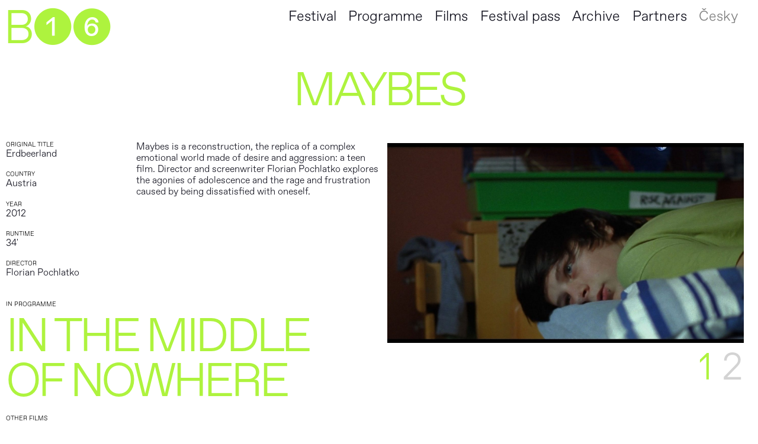

--- FILE ---
content_type: text/html; charset=UTF-8
request_url: https://www.brno16.cz/en/movies/mo%C5%BEn%C3%A1
body_size: 4868
content:

<!DOCTYPE html>
<html lang="en-US">
<head>
    <meta http-equiv="X-UA-Compatible" content="IE=edge" />
    <meta charset="utf-8" />
        <link rel="apple-touch-icon" sizes="180x180" href="/public/assets/favicon/apple-touch-icon.png">
    <link rel="icon" type="image/png" sizes="32x32" href="/public/assets/favicon/favicon-32x32.png">
    <link rel="icon" type="image/png" sizes="16x16" href="/public/assets/favicon/favicon-16x16.png">
    <link rel="manifest" href="/public/assets/favicon/site.webmanifest">
    <link rel="mask-icon" href="/public/assets/favicon/safari-pinned-tab.svg" color="#5bbad5">
    <meta name="msapplication-TileColor" content="#da532c">
    <meta name="theme-color" content="#ffffff">
        <title>International Short Film Festival BRNO16</title>
    <meta name="viewport" content="width=device-width, initial-scale=1.0, maximum-scale=1.0, user-scalable=no, viewport-fit=cover" />
    <meta name="referrer" content="origin-when-cross-origin" />
        <script src="https://ajax.googleapis.com/ajax/libs/jquery/3.3.1/jquery.min.js"></script>
    <script src="https://maps.googleapis.com/maps/api/js?key=AIzaSyAqqnKQFddDrVHSmgiUK7GWI_ahesbiX38"></script>
        </script>
</head>
<body>
<script type="module">!function(){const e=document.createElement("link").relList;if(!(e&&e.supports&&e.supports("modulepreload"))){for(const e of document.querySelectorAll('link[rel="modulepreload"]'))r(e);new MutationObserver((e=>{for(const o of e)if("childList"===o.type)for(const e of o.addedNodes)if("LINK"===e.tagName&&"modulepreload"===e.rel)r(e);else if(e.querySelectorAll)for(const o of e.querySelectorAll("link[rel=modulepreload]"))r(o)})).observe(document,{childList:!0,subtree:!0})}function r(e){if(e.ep)return;e.ep=!0;const r=function(e){const r={};return e.integrity&&(r.integrity=e.integrity),e.referrerpolicy&&(r.referrerPolicy=e.referrerpolicy),"use-credentials"===e.crossorigin?r.credentials="include":"anonymous"===e.crossorigin?r.credentials="omit":r.credentials="same-origin",r}(e);fetch(e.href,r)}}();</script>
<script>!function(){var e=document.createElement("script");if(!("noModule"in e)&&"onbeforeload"in e){var t=!1;document.addEventListener("beforeload",(function(n){if(n.target===e)t=!0;else if(!n.target.hasAttribute("nomodule")||!t)return;n.preventDefault()}),!0),e.type="module",e.src=".",document.head.appendChild(e),e.remove()}}();</script>
<script src="/dist/assets/polyfills-legacy-oCP3G8n0.js" nomodule onload="e=new CustomEvent(&#039;vite-script-loaded&#039;, {detail:{path: &#039;vite/legacy-polyfills-legacy&#039;}});document.dispatchEvent(e);"></script>
<script type="module" src="/dist/assets/app-Cfkfp2Wl.js" crossorigin onload="e=new CustomEvent(&#039;vite-script-loaded&#039;, {detail:{path: &#039;src/js/app.js&#039;}});document.dispatchEvent(e);"></script>
<link href="/dist/assets/app-es7RAgt6.css" rel="stylesheet" media="print" onload="this.media=&#039;all&#039;">
<script src="/dist/assets/app-legacy-Bu730yaC.js" nomodule onload="e=new CustomEvent(&#039;vite-script-loaded&#039;, {detail:{path: &#039;src/js/app-legacy.js&#039;}});document.dispatchEvent(e);"></script>	    

<nav class="">
  <a href="https://www.brno16.cz/en/" class="b16-link">B&#10122;&#10127;</a>
     
        <ul class="main-menu">
        <li><a href="https://www.brno16.cz/en/pages/o-festivalu">Festival</a></li>
                <li><a href="https://vp.eventival.com/brno16/2025/film-schedule" target="_blank">Programme</a></li>
                <li><a href="https://vp.eventival.com/brno16/2025/film-catalogue" target="_blank">Films</a></li>
                <li><a href="https://www.kinoart.cz/cs/program/mezinarodni-filmovy-festival-brno16-akreditace/2025/10/01/1500" target="_blank">Festival pass</a></li>
                        <li><a href="https://www.brno16.cz/en/archive">Archive</a></li>
        <li><a href="https://www.brno16.cz/en/pages/partneri">Partners</a></li>

                                                                                                                                                                        
                  <li class="main-menu-language" ><a href="https://www.brno16.cz/movies/možná">Česky</a></li>
            </li>
    </ul>
  <div class="menu-container">
    <ul class="full-menu">        
        <li><a href="https://www.brno16.cz/en/pages/o-festivalu">Festival</a></li>
                <li><a href="https://vp.eventival.com/brno16/2024/film-schedule" target="_blank">Programme</a></li>
        <li><a href="https://vp.eventival.com/brno16/2024/film-catalogue" target="_blank">Films</a></li>
                <li><a href="https://www.brno16.cz/en/pages/akreditace">Accreditation</a></li>
        <li><a href="https://www.brno16.cz/en/pages/merchandise">Merchandise</a></li>
        <li><a href="https://www.brno16.cz/en/archive">Archive</a></li>
    </ul>
    <ul class="language">
              <li class="">
                                                                                                                <a class="" href="https://www.brno16.cz/movies/možná">CZ</a> /
                  </li>
              <li class=" is-active">
                                                                                                                <a class="" href="https://www.brno16.cz/en/movies/možná">EN</a>
                  </li>
          </ul>
  </div>  
  </nav>
<script src="https://cdn.jsdelivr.net/gh/orestbida/cookieconsent@v2.8.6/dist/cookieconsent.js"></script>
<script>
    window.addEventListener('load', function(){

var cc = initCookieConsent();

// run plugin with your configuration
console.log(document.documentElement.getAttribute('lang'))
cc.run({
    current_lang: document.documentElement.getAttribute('lang'),
    autoclear_cookies: false,                   // default: false
    page_scripts: false,                        // default: false
    remove_cookie_tables: true,

    // mode: 'opt-in'                          // default: 'opt-in'; value: 'opt-in' or 'opt-out'
    // delay: 0,                               // default: 0
    // auto_language: null                     // default: null; could also be 'browser' or 'document'
    // autorun: true,                          // default: true
    // force_consent: false,                   // default: false
    // hide_from_bots: false,                  // default: false
    // remove_cookie_tables: false             // default: false
    // cookie_name: 'cc_cookie',               // default: 'cc_cookie'
    // cookie_expiration: 182,                 // default: 182 (days)
    // cookie_necessary_only_expiration: 182   // default: disabled
    // cookie_domain: location.hostname,       // default: current domain
    // cookie_path: '/',                       // default: root
    // cookie_same_site: 'Lax',                // default: 'Lax'
    // use_rfc_cookie: false,                  // default: false
    // revision: 0,                            // default: 0

    onFirstAction: function(user_preferences, cookie){
        // callback triggered only once
    },

    onAccept: function (cookie) {
        // ...
    },

    onChange: function (cookie, changed_preferences) {
        // ...
    },

    languages: {
        'en-US': {
            consent_modal: {
                title: 'We use cookies!',
                description: 'Hi, this website uses essential cookies to ensure its proper operation and tracking cookies to understand how you interact with it. The latter will be set only after consent.',
                primary_btn: {
                    text: 'Accept all',
                    role: 'accept_all'              // 'accept_selected' or 'accept_all'
                },
                secondary_btn: {
                    text: 'Reject all',
                    role: 'accept_necessary'        // 'settings' or 'accept_necessary'
                }
            },
            settings_modal: {
                title: 'Cookie preferences',
                save_settings_btn: 'Save settings',
                accept_all_btn: 'Accept all',
                reject_all_btn: 'Reject all',
                close_btn_label: 'Close',
                cookie_table_headers: [
                    {col1: 'Name'},
                    {col2: 'Domain'},
                    {col3: 'Expiration'},
                    {col4: 'Description'}
                ],
                blocks: [
                    {
                        title: 'Cookie usage 📢',
                        description: 'I use cookies to ensure the basic functionalities of the website and to enhance your online experience. You can choose for each category to opt-in/out whenever you want. For more details relative to cookies and other sensitive data, please read the full <a href="#" class="cc-link">privacy policy</a>.'
                    }, {
                        title: 'Strictly necessary cookies',
                        description: 'These cookies are essential for the proper functioning of my website. Without these cookies, the website would not work properly',
                        toggle: {
                            value: 'necessary',
                            enabled: true,
                            readonly: true          // cookie categories with readonly=true are all treated as "necessary cookies"
                        }
                    }, {
                        title: 'Performance and Analytics cookies',
                        description: 'These cookies allow the website to remember the choices you have made in the past',
                        toggle: {
                            value: 'analytics',     // your cookie category
                            enabled: false,
                            readonly: false
                        },
                        cookie_table: [             // list of all expected cookies
                            {
                                col1: '^_ga',       // match all cookies starting with "_ga"
                                col2: 'google.com',
                                col3: '2 years',
                                col4: 'description ...',
                                is_regex: true
                            },
                            {
                                col1: '_gid',
                                col2: 'google.com',
                                col3: '1 day',
                                col4: 'description ...',
                            }
                        ]
                    }, {
                        title: 'Advertisement and Targeting cookies',
                        description: 'These cookies collect information about how you use the website, which pages you visited and which links you clicked on. All of the data is anonymized and cannot be used to identify you',
                        toggle: {
                            value: 'targeting',
                            enabled: false,
                            readonly: false
                        }
                    }, {
                        title: 'More information',
                        description: 'For any queries in relation to our policy on cookies and your choices, please <a class="cc-link" href="#yourcontactpage">contact us</a>.',
                    }
                ]
            }
        },
        'cs-CZ': {
            consent_modal: {
                title: 'Používáme cookies. ',
                description: 'Díky nim vám správně fungují naše webové stránky. Pomáhají nám také správně vyhodnocovat úspěšnost a neustále vylepšovat obsah webu.',
            
                
                primary_btn: {
                    text: 'Souhlasím',
                    role: 'accept_all'              // 'accept_selected' or 'accept_all'
                },
                secondary_btn: {
                    text: 'Odmítnout vše',
                    role: 'accept_necessary'        // 'settings' or 'accept_necessary'
                }
            },
            settings_modal: {
                title: 'Cookie preferences',
                save_settings_btn: 'Save settings',
                accept_all_btn: 'Accept all',
                reject_all_btn: 'Reject all',
                close_btn_label: 'Close',
                cookie_table_headers: [
                    {col1: 'Name'},
                    {col2: 'Domain'},
                    {col3: 'Expiration'},
                    {col4: 'Description'}
                ],
                blocks: [
                    {
                        title: 'Cookie usage 📢',
                        description: 'I use cookies to ensure the basic functionalities of the website and to enhance your online experience. You can choose for each category to opt-in/out whenever you want. For more details relative to cookies and other sensitive data, please read the full <a href="#" class="cc-link">privacy policy</a>.'
                    }, {
                        title: 'Strictly necessary cookies',
                        description: 'These cookies are essential for the proper functioning of my website. Without these cookies, the website would not work properly',
                        toggle: {
                            value: 'necessary',
                            enabled: true,
                            readonly: true          // cookie categories with readonly=true are all treated as "necessary cookies"
                        }
                    }, {
                        title: 'Performance and Analytics cookies',
                        description: 'These cookies allow the website to remember the choices you have made in the past',
                        toggle: {
                            value: 'analytics',     // your cookie category
                            enabled: false,
                            readonly: false
                        },
                        cookie_table: [             // list of all expected cookies
                            {
                                col1: '^_ga',       // match all cookies starting with "_ga"
                                col2: 'google.com',
                                col3: '2 years',
                                col4: 'description ...',
                                is_regex: true
                            },
                            {
                                col1: '_gid',
                                col2: 'google.com',
                                col3: '1 day',
                                col4: 'description ...',
                            }
                        ]
                    }, {
                        title: 'Advertisement and Targeting cookies',
                        description: 'These cookies collect information about how you use the website, which pages you visited and which links you clicked on. All of the data is anonymized and cannot be used to identify you',
                        toggle: {
                            value: 'targeting',
                            enabled: false,
                            readonly: false
                        }
                    }, {
                        title: 'More information',
                        description: 'For any queries in relation to our policy on cookies and your choices, please <a class="cc-link" href="#yourcontactpage">contact us</a>.',
                    }
                ]
            }
        }
    }
});

        cc.run({
            

        });
    })
</script><main>
    <h1 class="bigtext movies-entry-title">Maybes</h1>
    <div class="movies-entry-left-col">
        <div class="movies-entry-left-col-credits">
                                                <div class="movies-credits-role">
                    <h2 class="movies-entry-h2">Original title</h2>
                    <a>Erdbeerland</a>
                    </div>
                                                                                        <div class="movies-credits-role">
                        <h2 class="movies-entry-h2">Country</h2>
                                                    <a>Austria</a>
                                            </div>
                                                                <div class="movies-credits-role">
                    <h2 class="movies-entry-h2">Year</h2>
                                            2012
                                        </div>
                                                                                <div class="movies-credits-role">
                    <h2 class="movies-entry-h2">Runtime</h2>
                        34'
                    
                    </div>
                                            <div class="movies-credits-role">
                <h2 class="movies-entry-h2">Director</h2>
                                                                                <a>Florian Pochlatko</a>
                                                    </div>
                                                                                               
                                                                                                                                      
                                                                                         
            </div>
            <div class="movies-entry-left-col-text">
            <p>Maybes is a reconstruction, the replica of a complex emotional world made of desire and aggression: a teen film. Director and screenwriter Florian Pochlatko explores the agonies of adolescence and the rage and frustration caused by being dissatisfied with oneself.</p>
            </div> 
                        <div class="movies-entry-left-col-relations mt-1">
                <h2 class="movies-entry-h2">In programme</h2>
                                                    <a class="bigtext movies-entry-relations-link" href="https://www.brno16.cz/en/events/uprostřed-ničeho" >In The Middle of Nowhere</a>
                    <div>
                                            </div>
                            </div>   
    </div>
    
    <div class="movies-entry-right-col">
                        
            
            <div class="carousel-container ">
                            <div class="carousel-inner-container" style="padding-bottom: 56.204379562044%">
                    <div class="main-carousel">
                                                    <div class="carousel-cell">
                                <img
                                    src="https://www.brno16.cz/movieimages/_medium/in-the-middle-of-nowhere_-Erdbeerland.jpg" 
                                    data-flickity-lazyload-srcset="
                                        https://www.brno16.cz/movieimages/_small/in-the-middle-of-nowhere_-Erdbeerland.jpg 360w, 
                                        https://www.brno16.cz/movieimages/_medium/in-the-middle-of-nowhere_-Erdbeerland.jpg 720w, 
                                        https://www.brno16.cz/movieimages/_high/in-the-middle-of-nowhere_-Erdbeerland.jpg 1200w "
                                >
                            </div>    
                                                    <div class="carousel-cell">
                                <img
                                    src="https://www.brno16.cz/movieimages/_medium/in-the-middle-of-nowhere_-Erdbeerland2.jpg" 
                                    data-flickity-lazyload-srcset="
                                        https://www.brno16.cz/movieimages/_small/in-the-middle-of-nowhere_-Erdbeerland2.jpg 360w, 
                                        https://www.brno16.cz/movieimages/_medium/in-the-middle-of-nowhere_-Erdbeerland2.jpg 720w, 
                                        https://www.brno16.cz/movieimages/_high/in-the-middle-of-nowhere_-Erdbeerland2.jpg 1200w "
                                >
                            </div>    
                                            </div>
                </div>
                <div class="movies-entry-carousel-navigation">
                                    <button class="carousel-navigation-button js-active">1</button>
                                    <button class="carousel-navigation-button ">2</button>
                    
                </div>
            </div>



              
    </div>

        <div class="movies-entry-nav mt-1" >
        <h2 class="movies-entry-h2">Other Films </h2>
                                                            <a href="https://www.brno16.cz/en/movies/matador" class="bigtext prevEntry">Matador</a>
                    
            <a href="https://www.brno16.cz/en/movies/memorable" class="bigtext nextEntry mt-05">Memorable</a>
            </div>
</main>

<footer data-sticky-container>
    <div class="footer-col-1">
    BRNO16<br />
67th edition <br />
7—11 October<br />
2026
  </div >
    <div class="footer-col-3">
    <a href="https://www.facebook.com/Brno16festival">Facebook</a>
    <a href="https://www.instagram.com/Brno16festival/">Instagram</a>
    <a href="https://www.youtube.com/channel/UCTSimMyPzrI3EILlRwXVIOg">Youtube</a>
      </div> 
    <div class="footer-col-5">
      Festival is organised by TIC BRNO, state-funded institution
  </div> 
  <div class="footer-col-6">
      The festival is organized with the financial support of the Ministry of Culture, the statutory city of Brno and South Moravian Region.
  </div>
  </footer>
</body>
</html>



--- FILE ---
content_type: text/css; charset=utf-8
request_url: https://www.brno16.cz/dist/assets/app-es7RAgt6.css
body_size: 10246
content:
/*! normalize.css v4.1.1 | MIT License | github.com/necolas/normalize.css */html{font-family:sans-serif;-ms-text-size-adjust:100%;-webkit-text-size-adjust:100%}body{margin:0}article,aside,details,figcaption,figure,footer,header,main,menu,nav,section,summary{display:block}audio,canvas,progress,video{display:inline-block}audio:not([controls]){display:none;height:0}progress{vertical-align:baseline}template,[hidden]{display:none}a{background-color:transparent;-webkit-text-decoration-skip:objects}a:active,a:hover{outline-width:0}abbr[title]{border-bottom:none;text-decoration:underline;text-decoration:underline dotted}b,strong{font-weight:inherit}b,strong{font-weight:bolder}dfn{font-style:italic}h1{font-size:2em;margin:0;font-weight:400}mark{background-color:#ff0;color:#000}small{font-size:80%}sub,sup{font-size:75%;line-height:0;position:relative;vertical-align:baseline}sub{bottom:-.25em}sup{top:-.5em}img{border-style:none}svg:not(:root){overflow:hidden}code,kbd,pre,samp{font-family:monospace,monospace;font-size:1em}figure{margin:1em 40px}hr{box-sizing:content-box;height:0;overflow:visible}button,input,optgroup,select,textarea{font:inherit;margin:0}optgroup{font-weight:700}button,input{overflow:visible}button,select{text-transform:none}button,html [type=button],[type=reset],[type=submit]{-webkit-appearance:button}button::-moz-focus-inner,[type=button]::-moz-focus-inner,[type=reset]::-moz-focus-inner,[type=submit]::-moz-focus-inner{border-style:none;padding:0}button:-moz-focusring,[type=button]:-moz-focusring,[type=reset]:-moz-focusring,[type=submit]:-moz-focusring{outline:1px dotted ButtonText}fieldset{border:1px solid #c0c0c0;margin:0 2px;padding:.35em .625em .75em}legend{box-sizing:border-box;color:inherit;display:table;max-width:100%;padding:0;white-space:normal}textarea{overflow:auto}[type=checkbox],[type=radio]{box-sizing:border-box;padding:0}[type=number]::-webkit-inner-spin-button,[type=number]::-webkit-outer-spin-button{height:auto}[type=search]{-webkit-appearance:textfield;outline-offset:-2px}[type=search]::-webkit-search-cancel-button,[type=search]::-webkit-search-decoration{-webkit-appearance:none}::-webkit-input-placeholder{color:inherit;opacity:.54}::-webkit-file-upload-button{-webkit-appearance:button;font:inherit}.carousel-inner-container{position:relative;height:0;display:block;width:100%}.main-carousel{position:absolute;top:0;left:0;width:100%;height:100%;display:block;overflow:hidden}.main-carousel img{width:100%;height:100%;object-fit:contain;border:none}.carousel-cell{width:100%;height:100%;padding-left:.3em;padding-right:.3em}:root{--cc-bg: #ff2424;--cc-text: #2d4156;--cc-btn-primary-bg: #2d4156;--cc-btn-primary-text: var(--cc-bg);--cc-btn-primary-hover-bg: #1d2e38;--cc-btn-secondary-bg: #eaeff2;--cc-btn-secondary-text: var(--cc-text);--cc-btn-secondary-hover-bg: #d8e0e6;--cc-toggle-bg-off: #919ea6;--cc-toggle-bg-on: var(--cc-btn-primary-bg);--cc-toggle-bg-readonly: #d5dee2;--cc-toggle-knob-bg: #fff;--cc-toggle-knob-icon-color: #ecf2fa;--cc-block-text: var(--cc-text);--cc-cookie-category-block-bg: #f0f4f7;--cc-cookie-category-block-bg-hover: #e9eff4;--cc-section-border: #f1f3f5;--cc-cookie-table-border: #e9edf2;--cc-overlay-bg: rgba(4, 6, 8, .85);--cc-webkit-scrollbar-bg: #cfd5db;--cc-webkit-scrollbar-bg-hover: #9199a0}.c_darkmode{--cc-bg: #181b1d;--cc-text: #d8e5ea;--cc-btn-primary-bg: #a6c4dd;--cc-btn-primary-text: #000;--cc-btn-primary-hover-bg: #c2dff7;--cc-btn-secondary-bg: #33383c;--cc-btn-secondary-text: var(--cc-text);--cc-btn-secondary-hover-bg: #3e454a;--cc-toggle-bg-off: #667481;--cc-toggle-bg-on: var(--cc-btn-primary-bg);--cc-toggle-bg-readonly: #454c54;--cc-toggle-knob-bg: var(--cc-cookie-category-block-bg);--cc-toggle-knob-icon-color: var(--cc-bg);--cc-block-text: #b3bfc5;--cc-cookie-category-block-bg: #23272a;--cc-cookie-category-block-bg-hover: #2b3035;--cc-section-border: #292d31;--cc-cookie-table-border: #2b3035;--cc-webkit-scrollbar-bg: #667481;--cc-webkit-scrollbar-bg-hover: #9199a0}.cc_div *,.cc_div *:hover,.cc_div :before,.cc_div :after{-webkit-box-sizing:border-box;box-sizing:border-box;float:none;font-style:inherit;font-variant:normal;font-weight:inherit;font-family:inherit;line-height:1.2;font-size:1em;transition:none;animation:none;margin:0;padding:0;text-transform:none;letter-spacing:unset;color:inherit;background:none;border:none;border-radius:unset;box-shadow:none;text-decoration:none;text-align:left;visibility:unset;height:auto;vertical-align:baseline}.cc_div{font-size:16px;color:var(--cc-text)}.cc_div .c-bn,.cc_div .b-tl,#s-ttl,#c-ttl,#s-bl td:before{font-weight:600}#cm,#s-inr,.cc_div .c-bl,.cc_div .b-tl,#s-bl .act .b-acc{border-radius:.35em}#s-bl .act .b-acc{border-top-left-radius:0;border-top-right-radius:0}.cc_div input,.cc_div button,.cc_div a{-webkit-appearance:none;-moz-appearance:none;appearance:none;overflow:hidden}.cc_div a{border-bottom:1px solid}.cc_div a:hover{text-decoration:none;border-color:transparent}.c--anim #cm,.c--anim #s-cnt,.c--anim #s-inr,#cs-ov,#cm-ov{transition:visibility .25s linear,opacity .25s ease,transform .25s ease!important}.c--anim .c-bn{transition:background-color .25s ease!important}.c--anim #cm.bar.slide,.c--anim .bar.slide #s-inr{transition:visibility .4s ease,opacity .4s ease,transform .4s ease!important}.c--anim #cm.bar.slide+#cm-ov,.c--anim .bar.slide+#cs-ov{transition:visibility .4s ease,opacity .4s ease,transform .4s ease!important}#cm.bar.slide,.cc_div .bar.slide #s-inr{transform:translate(100%);opacity:1}#cm.bar.top.slide,.cc_div .bar.left.slide #s-inr{transform:translate(-100%);opacity:1}#cm.slide,.cc_div .slide #s-inr{transform:translateY(1.6em)}#cm.top.slide{transform:translateY(-1.6em)}#cm.bar.slide{transform:translateY(100%)}#cm.bar.top.slide{transform:translateY(-100%)}.show--consent .c--anim #cm,.show--consent .c--anim #cm.bar,.show--settings .c--anim #s-inr,.show--settings .c--anim .bar.slide #s-inr{opacity:1;transform:scale(1);visibility:visible!important}.show--consent .c--anim #cm.box.middle,.show--consent .c--anim #cm.cloud.middle{transform:scale(1) translateY(-50%)}.show--settings .c--anim #s-cnt{visibility:visible!important}.force--consent.show--consent .c--anim #cm-ov,.show--settings .c--anim #cs-ov{visibility:visible!important;opacity:1!important}#cm{padding:1.1em 1.5em 1.4em;position:fixed;z-index:1;background:var(--cc-bg);max-width:24.2em;width:100%;bottom:1.25em;right:1.25em;box-shadow:0 .625em 1.875em #000;box-shadow:0 .625em 1.875em rgba(2,2,3,.28);opacity:0;visibility:hidden;transform:scale(.95);line-height:initial}#cc_div #cm{display:block!important}#c-ttl{margin-bottom:.7em;font-size:1.05em}.cloud #c-ttl{margin-top:-.15em}#c-txt{font-size:.9em;line-height:1.5em}.cc_div #c-bns{display:flex;justify-content:space-between;margin-top:1.4em}.cc_div .c-bn{color:var(--cc-btn-secondary-text);background:var(--cc-btn-secondary-bg);padding:1em 1.7em;display:inline-block;cursor:pointer;font-size:.82em;-moz-user-select:none;-khtml-user-select:none;-webkit-user-select:none;-o-user-select:none;user-select:none;text-align:center;border-radius:4px;flex:1}#c-bns button+button,#s-cnt button+button,#s-c-bn{float:right;margin-left:1em}#s-cnt #s-rall-bn{float:none}#cm .c_link:hover,#cm .c_link:active,#s-cnt button+button:hover,#s-cnt button+button:active,#s-c-bn:active,#s-c-bn:hover{background:var(--cc-btn-secondary-hover-bg)}#s-cnt{position:fixed;top:0;left:0;width:100%;z-index:101;display:table;height:100%;visibility:hidden}#s-bl{outline:none}#s-bl .title{margin-top:1.4em}#s-bl .title:first-child,#s-bl .b-bn{margin-top:0}#s-bl .b-acc .p{margin-top:0;padding:1em}#s-cnt .b-bn .b-tl{display:block;font-family:inherit;font-size:.95em;width:100%;position:relative;padding:1.3em 6.4em 1.3em 2.7em;background:none;transition:background-color .25s ease}#s-cnt .b-bn .b-tl.exp{cursor:pointer}#s-cnt .act .b-bn .b-tl{border-bottom-right-radius:0;border-bottom-left-radius:0}#s-cnt .b-bn .b-tl:active,#s-cnt .b-bn .b-tl:hover{background:var(--cc-cookie-category-block-bg-hover)}#s-bl .b-bn{position:relative}#s-bl .c-bl{padding:1em;margin-bottom:.5em;border:1px solid var(--cc-section-border);transition:background-color .25s ease}#s-bl .c-bl:hover{background:var(--cc-cookie-category-block-bg)}#s-bl .c-bl:last-child{margin-bottom:.5em}#s-bl .c-bl:first-child{transition:none;padding:0;margin-top:0;border:none;margin-bottom:2em}#s-bl .c-bl:not(.b-ex):first-child:hover{background:transparent;background:unset}#s-bl .c-bl.b-ex{padding:0;border:none;background:var(--cc-cookie-category-block-bg);transition:none}#s-bl .c-bl.b-ex+.c-bl{margin-top:2em}#s-bl .c-bl.b-ex+.c-bl.b-ex{margin-top:0}#s-bl .c-bl.b-ex:first-child{margin-bottom:1em}#s-bl .c-bl.b-ex:first-child{margin-bottom:.5em}#s-bl .b-acc{max-height:0;overflow:hidden;padding-top:0;margin-bottom:0;display:none}#s-bl .act .b-acc{max-height:100%;display:block;overflow:hidden}#s-cnt .p{font-size:.9em;line-height:1.5em;margin-top:.85em;color:var(--cc-block-text)}.cc_div .b-tg .c-tgl:disabled{cursor:not-allowed}#c-vln{display:table-cell;vertical-align:middle;position:relative}#cs{padding:0 1.7em;width:100%;position:fixed;left:0;right:0;top:0;bottom:0;height:100%}#s-inr{max-width:45em;margin:0 auto;transform:scale(.96);opacity:0;padding-top:4.75em;padding-bottom:4.75em;position:relative;height:100%;overflow:hidden;visibility:hidden;box-shadow:rgba(3,6,9,.26) 0 13px 27px -5px}#s-inr,#s-hdr,#s-bns{background:var(--cc-bg)}#s-bl{overflow-y:auto;overflow-y:overlay;overflow-x:hidden;height:100%;padding:1.3em 1.8em;display:block;width:100%}#s-bns{position:absolute;bottom:0;left:0;right:0;padding:1em 1.8em;border-top:1px solid var(--cc-section-border);height:4.75em}.cc_div .cc-link{color:var(--cc-btn-primary-bg);border-bottom:1px solid var(--cc-btn-primary-bg);display:inline;padding-bottom:0;text-decoration:none;cursor:pointer;font-weight:600}.cc_div .cc-link:hover,.cc_div .cc-link:active{border-color:transparent}#c-bns button:first-child,#s-bns button:first-child{color:var(--cc-btn-primary-text);background:var(--cc-btn-primary-bg)}#c-bns.swap button:first-child{color:var(--cc-btn-secondary-text);background:var(--cc-btn-secondary-bg)}#c-bns.swap button:last-child{color:var(--cc-btn-primary-text);background:var(--cc-btn-primary-bg)}.cc_div .b-tg .c-tgl:checked~.c-tg{background:var(--cc-toggle-bg-on)}#c-bns button:first-child:active,#c-bns button:first-child:hover,#s-bns button:first-child:active,#s-bns button:first-child:hover,#c-bns.swap button:last-child:active,#c-bns.swap button:last-child:hover{background:var(--cc-btn-primary-hover-bg)}#c-bns.swap button:first-child:active,#c-bns.swap button:first-child:hover{background:var(--cc-btn-secondary-hover-bg)}#s-hdr{position:absolute;top:0;width:100%;display:table;padding:0 1.8em;height:4.75em;vertical-align:middle;z-index:2;border-bottom:1px solid var(--cc-section-border)}#s-ttl{display:table-cell;vertical-align:middle;font-size:1em}#s-c-bn{padding:0;width:1.7em;height:1.7em;font-size:1.45em;margin:0;font-weight:initial;position:relative;overflow:hidden}#s-c-bnc{display:table-cell;vertical-align:middle}.cc_div span.t-lb{position:absolute;top:0;z-index:-1;opacity:0;pointer-events:none;overflow:hidden}#c_policy__text{height:31.25em;overflow-y:auto;margin-top:1.25em}#c-s-in{position:relative;transform:translateY(-50%);top:50%;height:100%;height:calc(100% - 2.5em);max-height:37.5em}@media screen and (min-width: 688px){#s-bl::-webkit-scrollbar{width:.9em;height:100%;background:transparent;border-radius:0 .25em .25em 0}#s-bl::-webkit-scrollbar-thumb{border:.25em solid var(--cc-bg);background:var(--cc-webkit-scrollbar-bg);border-radius:100em}#s-bl::-webkit-scrollbar-thumb:hover{background:var(--cc-webkit-scrollbar-bg-hover)}#s-bl::-webkit-scrollbar-button{width:10px;height:5px}}.cc_div .b-tg{position:absolute;top:0;bottom:0;display:inline-block;margin:auto;right:1.2em;cursor:pointer;-webkit-user-select:none;-moz-user-select:none;-ms-user-select:none;user-select:none;vertical-align:middle}.cc_div .b-tg .c-tgl{position:absolute;cursor:pointer;display:block;top:0;left:0;margin:0;border:0}.cc_div .b-tg .c-tg{position:absolute;background:var(--cc-toggle-bg-off);transition:background-color .25s ease,box-shadow .25s ease;pointer-events:none}.cc_div span.t-lb,.cc_div .b-tg,.cc_div .b-tg .c-tg,.cc_div .b-tg .c-tgl{width:3.4em;height:1.5em;border-radius:4em}.cc_div .b-tg .c-tg.c-ro{cursor:not-allowed}.cc_div .b-tg .c-tgl~.c-tg.c-ro{background:var(--cc-toggle-bg-readonly)}.cc_div .b-tg .c-tgl~.c-tg.c-ro:after{box-shadow:none}.cc_div .b-tg .c-tg:after{content:"";position:relative;display:block;left:.125em;top:.125em;width:1.25em;height:1.25em;border:none;box-sizing:content-box;background:var(--cc-toggle-knob-bg);box-shadow:0 1px 2px rgba(24,32,35,.36);transition:transform .25s ease;border-radius:100%}.cc_div .b-tg .c-tgl:checked~.c-tg:after{transform:translate(1.9em)}#s-bl table,#s-bl th,#s-bl td{border:none}#s-bl tbody tr{transition:background-color .25s ease}#s-bl tbody tr:hover{background:var(--cc-cookie-category-block-bg-hover)}#s-bl table{text-align:left;border-collapse:collapse;width:100%;padding:0;margin:0;overflow:hidden}#s-bl td,#s-bl th{text-align:left;vertical-align:top;font-size:.8em;padding:.8em .625em .8em 1.2em}#s-bl th{font-family:inherit;padding:1.2em}#s-bl thead tr:first-child{border-bottom:1px solid var(--cc-cookie-table-border)}.force--consent #s-cnt,.force--consent #cs{width:100vw}#cm-ov,#cs-ov{position:fixed;left:0;right:0;top:0;bottom:0;visibility:hidden;opacity:0;background:#070707;background:var(--cc-overlay-bg);display:none;transition:none}.show--settings #cs-ov,.c--anim #cs-ov,.force--consent .c--anim #cm-ov,.force--consent.show--consent #cm-ov{display:block}#cs-ov{z-index:2}.force--consent .cc_div{position:fixed;top:0;left:0;bottom:0;width:100%;width:100vw;visibility:hidden;transition:visibility .25s linear}.force--consent.show--consent .c--anim .cc_div,.force--consent.show--settings .c--anim .cc_div{visibility:visible}.force--consent #cm{position:absolute}.force--consent #cm.bar{width:100vw;max-width:100vw}html.force--consent.show--consent{overflow-y:hidden!important}html.force--consent.show--consent,html.force--consent.show--consent body{height:auto!important;overflow-x:hidden!important}.cc_div .b-bn .exp:before,.cc_div .act .b-bn .exp:before{border:solid var(--cc-btn-secondary-text);border-width:0 2px 2px 0;padding:.2em;display:inline-block;content:"";margin-right:15px;position:absolute;transform:translateY(-50%) rotate(45deg);left:1.2em;top:50%}.cc_div .act .b-bn .b-tl:before{transform:translateY(-20%) rotate(225deg)}.cc_div .on-i:before{border:solid var(--cc-toggle-knob-icon-color);border-width:0 2px 2px 0;padding:.1em .1em .45em;display:inline-block;content:"";margin:0 auto;transform:rotate(45deg);top:.37em;left:.75em;position:absolute}#s-c-bn:before,#s-c-bn:after{content:"";position:absolute;left:.82em;top:.58em;height:.6em;width:1.5px;background:var(--cc-btn-secondary-text);transform:rotate(45deg);border-radius:1em;margin:0 auto}#s-c-bn:after{transform:rotate(-45deg)}.cc_div .off-i,.cc_div .on-i{height:100%;width:50%;position:absolute;right:0;display:block;text-align:center;transition:opacity .15s ease}.cc_div .on-i{left:0;opacity:0}.cc_div .off-i:before,.cc_div .off-i:after{right:.8em;top:.42em;content:" ";height:.7em;width:.09375em;display:block;background:var(--cc-toggle-knob-icon-color);margin:0 auto;position:absolute;transform-origin:center}.cc_div .off-i:before{transform:rotate(45deg)}.cc_div .off-i:after{transform:rotate(-45deg)}.cc_div .b-tg .c-tgl:checked~.c-tg .on-i{opacity:1}.cc_div .b-tg .c-tgl:checked~.c-tg .off-i{opacity:0}#cm.box.middle,#cm.cloud.middle{top:50%;transform:translateY(-37%);bottom:auto}#cm.box.middle.zoom,#cm.cloud.middle.zoom{transform:scale(.95) translateY(-50%)}#cm.box.center{left:1em;right:1em;margin:0 auto}#cm.cloud{max-width:50em;margin:0 auto;text-align:center;left:1em;right:1em;overflow:hidden;padding:1.3em 2em;width:unset}.cc_div .cloud #c-inr{display:table;width:100%}.cc_div .cloud #c-inr-i{width:70%;display:table-cell;vertical-align:top;padding-right:2.4em}.cc_div .cloud #c-txt{font-size:.85em}.cc_div .cloud #c-bns{min-width:170px;display:table-cell;vertical-align:middle}#cm.cloud .c-bn{margin:.625em 0 0;width:100%}#cm.cloud .c-bn:first-child{margin:0}#cm.cloud.left{margin-right:1.25em}#cm.cloud.right{margin-left:1.25em}#cm.bar{width:100%;max-width:100%;left:0;right:0;bottom:0;border-radius:0;position:fixed;padding:2em}#cm.bar #c-inr{max-width:32em;margin:0 auto}#cm.bar #c-bns{max-width:33.75em}#cm.bar #cs{padding:0}.cc_div .bar #c-s-in{top:0;transform:none;height:100%;max-height:100%}.cc_div .bar #s-hdr,.cc_div .bar #s-bl,.cc_div .bar #s-bns{padding-left:1.6em;padding-right:1.6em}.cc_div .bar #cs{padding:0}.cc_div .bar #s-inr{margin:0 0 0 auto;border-radius:0;max-width:32em}.cc_div .bar.left #s-inr{margin-left:0;margin-right:auto}.cc_div .bar #s-bl table,.cc_div .bar #s-bl thead,.cc_div .bar #s-bl tbody,.cc_div .bar #s-bl th,.cc_div .bar #s-bl td,.cc_div .bar #s-bl tr,.cc_div .bar #s-cnt{display:block}.cc_div .bar #s-bl thead tr{position:absolute;top:-9999px;left:-9999px}.cc_div .bar #s-bl tr{border-top:1px solid var(--cc-cookie-table-border)}.cc_div .bar #s-bl td{border:none;position:relative;padding-left:35%}.cc_div .bar #s-bl td:before{position:absolute;left:1em;padding-right:.625em;white-space:nowrap;content:attr(data-column);color:var(--cc-text);overflow:hidden;text-overflow:ellipsis}#cm.top{bottom:auto;top:1.25em}#cm.left{right:auto;left:1.25em}#cm.right{left:auto;right:1.25em}#cm.bar.left,#cm.bar.right{left:0;right:0}#cm.bar.top{top:0}@media screen and (max-width: 688px){#cm,#cm.cloud,#cm.left,#cm.right{width:auto;max-width:100%;margin:0;padding:1.4em!important;right:1em;left:1em;bottom:1em;display:block}.force--consent #cm,.force--consent #cm.cloud{width:auto;max-width:100vw}#cm.top{top:1em;bottom:auto}#cm.bottom{bottom:1em;top:auto}#cm.bar.bottom{bottom:0}#cm.cloud .c-bn{font-size:.85em}#s-bns,.cc_div .bar #s-bns{padding:1em 1.3em}.cc_div .bar #s-inr{max-width:100%;width:100%}.cc_div .cloud #c-inr-i{padding-right:0}#cs{border-radius:0;padding:0}#c-s-in{max-height:100%;height:100%;top:0;transform:none}.cc_div .b-tg{transform:scale(1.1);right:1.1em}#s-inr{margin:0;padding-bottom:7.9em;border-radius:0}#s-bns{height:7.9em}#s-bl,.cc_div .bar #s-bl{padding:1.3em}#s-hdr,.cc_div .bar #s-hdr{padding:0 1.3em}#s-bl table{width:100%}#s-inr.bns-t{padding-bottom:10.5em}.bns-t #s-bns{height:10.5em}.cc_div .bns-t .c-bn{font-size:.83em;padding:.9em 1.6em}#s-cnt .b-bn .b-tl{padding-top:1.2em;padding-bottom:1.2em}#s-bl table,#s-bl thead,#s-bl tbody,#s-bl th,#s-bl td,#s-bl tr,#s-cnt{display:block}#s-bl thead tr{position:absolute;top:-9999px;left:-9999px}#s-bl tr{border-top:1px solid var(--cc-cookie-table-border)}#s-bl td{border:none;position:relative;padding-left:35%}#s-bl td:before{position:absolute;left:1em;padding-right:.625em;white-space:nowrap;content:attr(data-column);color:var(--cc-text);overflow:hidden;text-overflow:ellipsis}#cm .c-bn,.cc_div .c-bn{width:100%;margin-right:0}#s-cnt #s-rall-bn{margin-left:0}.cc_div #c-bns{flex-direction:column}#c-bns button+button,#s-cnt button+button{margin-top:.625em;margin-left:0;float:unset}#cm.cloud,#cm.box{left:1em;right:1em;width:auto}#cm.cloud.right,#cm.cloud.left{margin:0}.cc_div .cloud #c-bns,.cc_div .cloud #c-inr,.cc_div .cloud #c-inr-i{display:block;width:auto;min-width:unset}.cc_div .cloud #c-txt{font-size:.9em}.cc_div .cloud #c-bns{margin-top:1.625em}}.cc_div.ie #c-vln{height:100%;padding-top:5.62em}.cc_div.ie .bar #c-vln{padding-top:0}.cc_div.ie #cs{max-height:37.5em;position:relative;top:0;margin-top:-5.625em}.cc_div.ie .bar #cs{margin-top:0;max-height:100%}.cc_div.ie #cm{border:1px solid #dee6e9}.cc_div.ie #c-s-in{top:0}.cc_div.ie .b-tg{padding-left:1em;margin-bottom:.7em}.cc_div.ie .b-tg .c-tgl:checked~.c-tg:after{left:1.95em}.cc_div.ie #s-bl table{overflow:auto}.cc_div.ie .b-tg .c-tg{display:none}.cc_div.ie .b-tg .c-tgl{position:relative;display:inline-block;vertical-align:middle;margin-bottom:.2em;height:auto}.cc_div.ie #s-cnt .b-bn .b-tl{padding:1.3em 6.4em 1.3em 1.4em}.cc_div.ie .bar #s-bl td:before{display:none}.cc_div.ie .bar #s-bl td{padding:.8em .625em .8em 1.2em}.cc_div.ie .bar #s-bl thead tr{position:relative}.cc_div.ie .b-tg .t-lb{filter:alpha(opacity=0)}.cc_div.ie #cm-ov,.cc_div.ie #cs-ov{filter:alpha(opacity=80)}@font-face{font-family:FF;src:url(/dist/assets/favorit-light-CcZqlzrG.woff) format("woff");font-weight:400;font-style:normal}@font-face{font-family:FF-N;src:url(/dist/assets/favorit-regular-CXzfVDsC.woff) format("woff");font-weight:400;font-style:normal}@font-face{font-family:NR;src:url(/dist/assets/nero-light-webfont-DI3VE6tr.woff) format("woff");font-weight:400;font-style:normal}@font-face{font-family:FF;src:url(/dist/assets/favorit-light-italic-BfYqiuiT.woff) format("woff");font-weight:400;font-style:italic}body{font-family:FF,Helvetica,Arial,sans-serif;text-rendering:optimizeLegibility;-webkit-font-smoothing:antialiased;color:#151521}html,body{padding:0;margin:0;width:100%;font-size:16px;line-height:1.2}@media only screen and (max-width: 700px){html,body{font-size:3vw}}@media only screen and (max-width: 500px){html,body{font-size:16px}}@media only screen and (min-width: 1400px){html,body{font-size:20px}}.covercontainer{background:#aef33e;flex:0 0 50%}.cover{display:block;color:#fff;overflow:hidden}.cover-main{display:block;padding-left:2em;margin-bottom:.6em}.cover-sc{color:#0fe}.subtitle{font-family:FF-N;font-size:9vw;text-transform:uppercase;letter-spacing:-.05em;line-height:.8em;text-align:left}.subtitle-b16{font-size:5em;text-transform:uppercase;letter-spacing:-.05em;line-height:.8em;font-family:NR}.subtitle-edition{font-size:1em;margin:.6em}video{width:100%}.hero{width:50vw;background:red;padding:.6em;color:#fff}nav{min-height:7.2em}.navcontainer{display:flex;flex-wrap:wrap;align-items:flex-start;align-content:flex-start;position:fixed;transform:translateY(120vh);padding:3.6em 9em 4.8em .6em;margin:0;background:#5b358c;width:100vw;min-height:100vh;transition:.5s transform;z-index:900}.navcontainer li{font-size:1.5em;margin-left:.8em;text-transform:uppercase}.navcontainer a{text-decoration:none}.full-menu{text-align:center;padding-top:3.6em}.full-menu li{font-size:5em;color:#5b358c}@media only screen and (max-width: 700px){.full-menu li{font-size:3em}}.menu-social li{background:none;text-transform:none}.js-nav-toggle{transform:translate(0)}@media only screen and (max-width: 700px){.menu{background:#5b358c;width:100%;height:100vh;position:fixed;top:0;left:0;z-index:100;display:none}}.menu-toggle{border:none;position:fixed;top:0;right:0;font-size:2em;padding:.3em;z-index:1000;margin:.3em;border-radius:.1em;outline:none;background:#5b358c;color:#fff}@media only screen and (max-width: 700px){.menu-toggle{display:block;font-size:1.5em}}.main-menu{border:none;position:fixed;top:0;right:.4em;font-size:1.5em;padding:.3em .72em .3em .3em;z-index:900;margin:.3em;border-radius:.1em;max-width:calc(100% - 8em);background:#fff}.main-menu li{display:inline-block;margin-left:.6em}@media only screen and (max-width: 700px){.main-menu li{color:#000;font-size:2.5em;margin:0 0 0 .6em}}@media only screen and (max-width: 700px){.main-menu{position:relative;margin:4.8em 0 1.2em;background:none;letter-spacing:-.05em;font-size:1em}}@media only screen{.main-menu-hide{display:none}}.menu-text-close{padding:.3em;top:0;left:0;position:absolute;background:#5b358c;border-radius:.1em;background:#fff;color:#5b358c;display:none}.js-menu-close .menu-text-close,.js-menu-text-close-visible{display:block}.b16-link{font-size:5em;position:fixed;top:0;left:0%;color:#aef33e;z-index:1000;margin-left:.08em;text-transform:uppercase;border-radius:.01em;letter-spacing:-.05em}@media only screen and (max-width: 700px){.b16-link{font-size:3em}}.language{margin:.3em;padding:.3em;top:0;right:0;color:#aef33e;font-size:1.5em;z-index:800;text-transform:uppercase}.language li{display:inline-block}@media only screen and (max-width: 700px){.language li{display:block}}@media only screen and (max-width: 700px){.language{position:relative;padding:0;margin-top:1.2em}}.language .is-active a{color:#fff;-webkit-text-stroke-width:1px;-webkit-text-stroke-color:#aef33e}.menu-container{position:fixed;top:0;left:0;width:100%;height:100%;background:#5b358c;z-index:999;transform:translate(-110vw);overflow:scroll}.js-nav-visible{transform:translate(0)}.js-nav-nomoving{margin:0;height:100vh;overflow:hidden}.main-menu-language{color:gray}@media only screen and (max-width: 700px){.main-menu-language{color:gray!important}}footer{display:flex;flex-wrap:wrap;padding:1.2em 1.2em .6em;margin-top:6em;background:#5b358c;color:#fff}footer a{display:block}@media only screen and (max-width: 700px){footer{padding-left:0;padding-right:0}}.footer-col-1{flex:0 0 20%}@media only screen and (max-width: 700px){.footer-col-1{flex:0 0 50%;order:1}}.footer-col-2{flex:0 0 50%;font-size:1.5em}.footer-col-2 a{display:inline-block;margin-right:.4em}@media only screen and (max-width: 700px){.footer-col-2{flex:0 0 100%;order:3}.footer-col-2 a{display:block}}.footer-col-3,.footer-col-4{flex:0 0 33%}@media only screen and (max-width: 700px){.footer-col-3{order:2;flex:0 0 50%}}@media only screen and (max-width: 700px){.footer-col-4{margin-top:1.2em;font-size:1.5em;order:2;flex:0 0 50%}}.footer-col-5,.footer-col-6{font-size:.65em;margin-top:4.8em;flex:0 0 50%;color:#d3d3d3}@media only screen and (max-width: 700px){.footer-col-5,.footer-col-6{flex:0 0 100%;margin-top:1.2em}}@media only screen and (max-width: 700px){.footer-col-5{order:5}}.footer-col-6{flex:0 0 50%}@media only screen and (max-width: 700px){.footer-col-6{order:6;flex:0 0 100%}}.movies-block{width:100vw}.movie-block{display:inline-block;width:32%;vertical-align:top;margin-bottom:.6em;margin-top:1.2em}.movie-block a{display:block;vertical-align:top;text-decoration:none;color:#000;border-bottom:none}.movie-block div{display:inline-block;padding-left:.6em;max-width:65%}@media only screen and (max-width: 700px){.movie-block{width:100%}.movie-block img{width:50%}.movie-block div{max-width:47%}}.movie-block-film-type{font-size:.65em;color:#d3d3d3;text-transform:uppercase}.movies-block-all-list li{width:100%}.movies-block-all-list a{width:100%;border-bottom:1px solid black;padding:1.2em;display:block;text-decoration:none}.movies-block-all-list a:hover{background:#aef33e}.movies-block-all-list span{display:inline-block;width:23%}.movies-block-all-list-letter{color:#aef33e;font-size:4em;text-align:center;text-transform:capitalize;margin:0}.movie-index-nav li{color:#aef33e;font-size:2.5em;display:inline-block;padding-right:.3em}.movie-index-nav .movie-index-nav-active{font-size:4em}@media only screen and (max-width: 700px){.movie-index-nav .movie-index-nav-active{font-size:3.5em}}@media only screen and (max-width: 700px){.movie-index-nav{margin-top:1.2em;margin-bottom:1.2em}}.movies-entry-title{flex:0 0 100%;margin-bottom:.6em}.movies-block-section-title{margin-bottom:.6em;margin-top:1.2em;font-size:2em;text-transform:uppercase}.movies-index-title{flex:0 0 100%;margin-bottom:0}.movies-entry-left-col{flex:0 0 50%;display:flex;flex-wrap:wrap}@media only screen and (max-width: 700px){.movies-entry-left-col{flex:0 0 100%;order:2}}.movies-entry-right-col{flex:0 0 50%;padding-right:.6em;padding-left:.6em}@media only screen and (max-width: 700px){.movies-entry-right-col{flex:0 0 100%;order:1;padding-right:0;padding-left:0}}.movies-entry-left-col-credits{flex:0 0 35%;padding-right:.3em}.movies-entry-left-col-credits p{margin:0}@media only screen and (max-width: 700px){.movies-entry-left-col-credits{flex:0 0 100%;order:2}}.movies-entry-relations-link{text-align:left!important;display:block;margin-top:.12em}.movies-entry-carousel-navigation{text-align:right}.movies-entry-carousel-navigation .js-active{color:#aef33e}.carousel-navigation-button{font-size:4em;color:#d3d3d3;border:none;outline:none;cursor:pointer;-webkit-tap-highlight-color:rgba(0,0,0,0);background:none}@media only screen and (max-width: 700px){.carousel-navigation-button{font-size:2em}}.movies-entry-left-col-text{flex:0 0 65%}@media only screen and (max-width: 700px){.movies-entry-left-col-text{flex:0 0 100%;order:1;margin-top:1.2em;margin-bottom:1.2em}}.movies-entry-left-col-relations{flex:0 0 100%;overflow:hidden;max-width:45vw}@media only screen and (max-width: 700px){.movies-entry-left-col-relations{max-width:100vw;order:3}}.movies-credits-role{margin-bottom:1.2em}@media only screen and (max-width: 700px){.movies-credits-role{margin-bottom:.6em}}.movies-entry-h2{color:#000;text-transform:uppercase;font-size:.65em}.movies-entry-event{margin-right:.6em;display:inline-block;padding-bottom:1.2em;margin-bottom:.4em}.movies-entry-event p{margin:0}@media only screen and (max-width: 700px){.movies-entry-event,.movies-entry-event br{display:none}}.movies-entry-nav{flex:0 0 100%;text-align:left;color:#d3d3d3}.movies-entry-nav a{display:block;text-align:left;color:#d3d3d3}.movies-entry-nav .nextEntry,.movies-entry-nav .prevEntry{margin-top:.12em;margin-bottom:.6em}.movies-entry-nav .nextEntry{margin-bottom:1em}@media only screen and (max-width: 700px){.movies-entry-nav{flex:0 0 100%;order:3}}.movie-entry-credits-dir-image{position:relative;width:60%;box-sizing:border-box;padding:1.2em;margin-top:.6em}.movie-entry-credits-dir-image img{object-fit:cover;position:absolute;top:0;left:0;width:100%;height:100%;display:block;clip-path:circle(40% at 50% 50%)}.movie-entry-credits-dir-image:after{content:"";display:block;height:0;width:100%;padding-bottom:123%}.movie-block-image-container{position:relative;background:#aef33e;width:33%;display:inline;vertical-align:top}.movie-block-image-container img{position:absolute;top:0;left:0;width:100%;height:100%;display:block}@media only screen and (max-width: 700px){.movie-block-image-container{width:50%}}.movie-block-image{content:"";display:block;height:0;width:100%}.movie-block-film-type-cm{display:inline-block;width:1.0909090909em;height:1.0909090909em;background:#5b358c;border-radius:100em}.movies-entry-gallery{position:relative}.event-nav{margin-left:.3em;margin-right:.3em}@media only screen and (max-width: 700px){.event-nav{margin-top:1.2em;margin-left:0;margin-right:0}}.event-nav li{background:#fff;display:inline-block;margin-bottom:0;text-transform:capitalize;font-size:2.5em;color:#aef33e;letter-spacing:-.07em;text-align:center;line-height:.95;padding-right:.6em}@media only screen and (max-width: 700px){.event-nav li{font-size:1.5em}}.event-nav .js-active{font-size:4em;padding-right:.2em}@media only screen and (max-width: 700px){.event-nav .js-active{font-size:3em}}.events-day{width:100%;position:relative;padding:.6em}@media only screen and (max-width: 700px){.events-day{padding-left:0;padding-right:0}}.events-event{display:inline-block;padding:1.2em;margin-bottom:.2em}.events-event p{margin:0}@media only screen and (max-width: 700px){.events-event{display:block}}.events-entry-event{display:block;padding-bottom:1.2em;margin-bottom:.4em}.events-entry-event p{margin:0}.events-entry-col-left{flex:0 0 16.6%}@media only screen and (max-width: 700px){.events-entry-col-left{flex:0 0 100%;order:3;margin-top:1.2em}}.events-entry-col-middle{flex:0 0 33.4%;padding-right:1.2em;padding-left:1.2em}.events-entry-col-middle a{color:#5b358c;text-decoration:underline}@media only screen and (max-width: 700px){.events-entry-col-middle{flex:0 0 100%;order:1;padding-right:0;padding-left:0}}.events-entry-col-right{border-left:5px solid #aef33e;flex:1 1 50%;padding-left:1.2em}@media only screen and (max-width: 700px){.events-entry-col-right{flex:0 0 100%;order:2}}.events-day-container{position:relative;width:100%;height:auto}.events-block-name{font-size:1.5em}.events-entry-h2{text-transform:uppercase;font-size:.65em}.events-entry-block-name{font-size:4em;letter-spacing:-.07em;text-transform:capitalize;text-align:left;line-height:.95;margin-bottom:1.596em}@media only screen and (max-width: 700px){.events-entry-block-name{font-size:3em}}.events-entry-block-detail{color:#000}.event-movie-link{display:inline-block;margin-bottom:1.2em;width:100%;max-width:35vw}.event-movie-link p{margin:0;padding:0}@media only screen and (max-width: 700px){.event-movie-link{width:100%;max-width:100%;display:block}}.event-movie-thumbnail{width:100%;display:inline-block}.entry-header-back{top:.6em;background:none;font-size:1.5em;border:none;background:#aef33e;padding:.3em;color:#fff;border-radius:.1em}.entry-header{width:100%;margin-bottom:2.4em}.entry-header h1{margin:0;font-weight:400}.events-rest{margin-top:1.2em;font-size:4em;color:#aef33e;text-transform:uppercase}@media only screen and (max-width: 700px){.events-rest{font-size:3em}}.events-all{opacity:.7}.events-entry-online{margin-top:2.4em}.news{width:100%;display:inline-block;border-bottom:1px solid #aef33e;background:lighblue;vertical-align:bottom;padding-bottom:.9230769231em}.news h3{width:60%;font-size:1.5em;float:left}.news-thumbnail{width:33%;display:inline-block;margin-left:.6em}.news:last-of-type{border:none;margin-bottom:.6em}.news-link:hover{display:block;animation:shake .82s cubic-bezier(.36,.07,.19,.97) both;border-bottom:none}@keyframes shake{10%,90%{transform:translate3d(-1px,0,0)}20%,80%{transform:translate3d(2px,0,0)}30%,50%,70%{transform:translate3d(-4px,0,0)}40%,60%{transform:translate3d(4px,0,0)}}.news-index-article{width:calc(50% - 1.2em);margin:.6em}@media only screen and (max-width: 700px){.news-index-article{width:100%;margin-left:0;margin-right:0}}.news-entery-image{padding-right:.6em}.news-entery-video{position:relative;overflow:hidden;width:100%;height:auto;padding-bottom:56.25%;margin-bottom:1.2em;background:#d3d3d3}.news-entery-video iframe,.news-entery-video object,.news-entery-video embed{position:absolute;top:0;left:0;width:100%!important;height:100%!important;border:0}.news-entry-other{padding-left:.6em;padding-right:.6em}@media only screen and (max-width: 700px){.news-entry-other{padding-left:0;padding-right:0}}.news-entry-other-links{width:100%}.news-entry-other-links li{margin-top:.12em;margin-bottom:.6em;width:100%}.news-entry-h2{text-transform:uppercase;font-size:.65em}.page-left-col{flex:0 0 33%}@media only screen and (max-width: 700px){.page-left-col{flex:0 0 100%}}.page-middle-col{flex:0 0 33%;padding-right:.6em}.page-middle-col a{text-decoration:underline;color:#5b358c}@media only screen and (max-width: 700px){.page-middle-col{flex:0 0 100%}}.page-content{padding-right:.6em;flex:0 0 66%;display:flex;flex-wrap:wrap}@media only screen and (max-width: 700px){.page-content{flex:0 0 100%;width:100%;padding-right:0}}.page-content-half{flex:0 0 50%;padding-right:.6em}.page-content-half a{text-decoration:mone;color:#5b358c}@media only screen and (max-width: 700px){.page-content-half{flex:0 0 100%;padding-right:0;margin-top:1.2em}}.page-secmenu-link{display:block;color:#5b358c;font-size:2.5em;line-height:1;margin-bottom:.3em}@media only screen and (max-width: 700px){.page-secmenu-link{font-size:1.5em}}.page-text-title{text-transform:uppercase;vertical-align:middle;margin-bottom:1.2em}.page-text-title-bullet{display:inline-block;background:#aef33e;width:2.4em;height:2.4em;border-radius:200em;vertical-align:middle;margin-right:.6em}.page-full-col{flex:0 0 66%;vertical-align:top}.page-logo{padding:.6em;width:32%;max-width:150px;vertical-align:top;display:inline-block}#map{height:400px;width:100%;margin-bottom:1.2em}.pages-person{width:100%}.pages-person-image{width:30%;height:30%;border-radius:50%}.pages-person-title{display:inline-block;width:60%;text-transform:uppercase;margin-left:.6em}.pages-person-description{margin-top:1.2em;margin-bottom:2.4em}.pages-person-function{text-transform:uppercase;font-size:.65em}.pages-document{display:block;vertical-align:top;margin-bottom:1.2em}.pages-document a{display:block;text-decoration:none;border-bottom:none}.pages-document svg{display:inline-block;width:25%;height:auto}.pages-document-title{display:inline-block;width:66%;vertical-align:top}.persons-overview{flex:0 0 100%}.director-block{display:inline-block;width:24%;vertical-align:top;margin-bottom:.6em}.director-block a{display:block;vertical-align:top;text-align:center;overflow:hidden}.persons-overview-image{position:relative;width:100%;box-sizing:border-box}.persons-overview-image img{top:0;left:0;position:absolute;width:100%;display:inline;vertical-align:top;clip-path:circle(40% at 50% 50%)}.persons-overview-image:after{content:"";display:block;height:0;width:100%;padding-bottom:123%}.persons-entry-image{position:relative;width:50%;box-sizing:border-box}.persons-entry-image img{top:0;left:0;position:absolute;width:100%;display:inline;vertical-align:top;clip-path:circle(40% at 50% 50%)}.persons-entry-image:after{content:"";display:block;height:0;width:100%;padding-bottom:123%}.persons-noimage{top:0;left:0;position:absolute;width:100%;height:100%;background:#d3d3d3;opacity:.5;display:inline;vertical-align:top;clip-path:circle(40% at 50% 50%)}.persons-movielink{display:inline-block;margin-top:.12em;text-align:left;color:#aef33e;font-size:5em;text-transform:uppercase;line-height:.95;word-wrap:break-word}.archive-subtitle{color:#aef33e;font-size:2.5em}.archive-first-col,.archive-sec-col,.archive-third-col{flex:0 0 33%;padding-right:.6em}@media only screen and (max-width: 700px){.archive-first-col,.archive-sec-col,.archive-third-col{flex:0 0 100%;margin-top:1.2em}}.archive-sec-col-big{flex:0 0 66%;padding-right:.6em}@media only screen and (max-width: 700px){.archive-sec-col-big{flex:0 0 100%}}.archiv-film-block{margin-bottom:1.2em}.archive-img-container{padding:0 1.2em 1.2em;margin-bottom:1.2em}.archive-movie-list{width:100%}.archive-movie-block{display:inline-block;width:49%;vertical-align:top;margin-bottom:.6em;margin-top:1.2em}.archive-movie-block a{display:block;vertical-align:top;text-decoration:none;color:#000;border-bottom:none}.archive-movie-block div{display:inline-block;padding-left:.6em;max-width:65%}@media only screen and (max-width: 700px){.archive-movie-block,.archive-movie-block img{width:100%}.archive-movie-block div{max-width:47%}}.archive-movie-block-100{width:100%}/*! Flickity v2.1.2
https://flickity.metafizzy.co
---------------------------------------------- */.flickity-enabled:focus{outline:none}.flickity-viewport{overflow:hidden;position:relative;height:100%}.flickity-slider{position:absolute;width:100%;height:100%}.flickity-enabled.is-draggable{-webkit-tap-highlight-color:transparent;tap-highlight-color:transparent;-webkit-user-select:none;-moz-user-select:none;-ms-user-select:none;user-select:none}.flickity-enabled.is-draggable .flickity-viewport{cursor:move;cursor:-webkit-grab;cursor:grab}.flickity-enabled.is-draggable .flickity-viewport.is-pointer-down{cursor:-webkit-grabbing;cursor:grabbing}.flickity-button{position:absolute;background:rgba(255,255,255,.75);border:none;color:#333}.flickity-button:hover{background:#fff;cursor:pointer}.flickity-button:focus{outline:none;box-shadow:0 0 0 5px #19f}.flickity-button:active{opacity:.6}.flickity-button:disabled{opacity:.3;cursor:auto;pointer-events:none}.flickity-button-icon{fill:#333}.flickity-prev-next-button{top:50%;width:44px;height:44px;border-radius:50%;transform:translateY(-50%)}.flickity-prev-next-button.previous{left:10px}.flickity-prev-next-button.next{right:10px}.flickity-rtl .flickity-prev-next-button.previous{left:auto;right:10px}.flickity-rtl .flickity-prev-next-button.next{right:auto;left:10px}.flickity-prev-next-button .flickity-button-icon{position:absolute;left:20%;top:20%;width:60%;height:60%}.flickity-page-dots{position:absolute;width:100%;bottom:-25px;padding:0;margin:0;list-style:none;text-align:center;line-height:1}.flickity-rtl .flickity-page-dots{direction:rtl}.flickity-page-dots .dot{display:inline-block;width:10px;height:10px;margin:0 8px;background:#333;border-radius:50%;opacity:.25;cursor:pointer}.flickity-page-dots .dot.is-selected{opacity:1}.frontpage-action-link{font-size:1.5em;display:inline-block;width:100%;background:#fff;color:#000;border:1px solid black;padding:.4em;letter-spacing:-.03em;text-align:center;line-height:.95;margin-bottom:1.2em;border-radius:.1em}.cover-background img{background:#000!important}.bigtext{font-size:5em;color:#aef33e;letter-spacing:-.07em;text-transform:uppercase;text-align:center;line-height:.95;word-wrap:break-word;overflow-wrap:break-word}@media only screen and (max-width: 700px){.bigtext{font-size:3em;overflow-wrap:break-word;max-width:95vw}}.p-05{padding:.6em}.p-1{padding:1.2em}.pt-1{padding-top:1.2em}.pt-2{padding-top:2.4em}.pt-05{padding-top:.6em}.pr-05{padding-right:.6em}.pl-1{padding-left:1.2em}@media only screen and (max-width: 700px){.pl-1{padding-left:0}}.pr-1{padding-right:1.2em}@media only screen and (max-width: 700px){.pr-1{padding-right:0}}.pb-0{padding-bottom:0}.mt-1{margin-top:1.2em}.mb-1{margin-bottom:1.2em}.mb-2{margin-bottom:2.4em}.mt-2{margin-top:2.4em}.mt-3{margin-top:3.6em}.mt-4{margin-top:4.8em}.mt-05{margin-top:.6em}.mb-0{margin-bottom:0}.al{text-align:left}ul{list-style-type:none}.w-100{width:100%}.st{color:#5b358c}.op-4{opacity:.4}.op-3{opacity:.6}.op-2{opacity:.8}.db{display:block}.online-container{flex:0 0 100%;margin-bottom:2.4em;padding:.6em;display:grid;grid-template-columns:1fr 1fr 1fr;column-gap:2.4em;background:#000;border-radius:.3em;background:linear-gradient(90deg,black 24%,var(--color4) 53%,var(--color4) 63%,var(--color4) 70%,black 100%);animation:highlight 36s linear infinite;background-size:200% 100%}.online-container h2{font-size:5em;letter-spacing:-.07em;line-height:.95;word-wrap:break-word;overflow-wrap:break-word;color:#0f0;text-transform:uppercase;background:linear-gradient(90deg,var(--color) 24%,var(--color2) 43%,var(--color2) 63%,var(--color2) 80%,var(--color) 100%);animation:highlight 9s linear infinite;background-size:200% 100%;-webkit-text-fill-color:transparent;-webkit-background-clip:text}@keyframes highlight{0%{background-position:-20%}to{background-position:180%}}:root{--color2: #00ff00;--color4: #029602;--color: #ffffff}.online-column{grid-column:1/span 2}.online-column-1{grid-column:3/span 1}.online-element{display:inline-block}.online-subtitle{margin-top:1.2em;margin-bottom:.6em;color:#fff}.online-event-movie-thumbnail{width:3em;height:3em;display:inline-block;border-radius:5em;overflow:hidden;vertical-align:middle;box-shadow:inset 0 0 .8em #00d300}.online-event-movie-thumbnail img{box-shadow:inset 0 0 .8em rgba(0,114,0,.984);display:none}.online-event-movie-thumbnail .ratio-box{opacity:0;transition:all .5s}.online-event-movie-thumbnail:hover .ratio-box{opacity:1;transition:all .5s}.events-block-name-online{display:inline-block;margin-right:.5em!important;vertical-align:middle}.online-events-event{vertical-align:middle;padding-left:1.2em;padding-right:1.2em;box-shadow:inset 0 0 .8em #f2ef7c;min-height:5.4em}.online-subtitle-edition{color:#fff;grid-column:1/span 1}.online-date-edition{font-size:5em;line-height:1;grid-column:2/span 2;color:#fff}.online-white{color:#fff}.shop{width:100%;display:grid;grid-template-columns:1fr 1fr 1fr;gap:1rem;padding:1.42rem}.shop-item{padding:.7rem}.shop-item h3{font-size:1.2rem;margin-top:.4rem;text-align:center}*{box-sizing:border-box}p{margin-top:0}button{font-size:inherit;font-weight:400;font-family:inherit;line-height:inherit}h2,h3{font-size:inherit;font-weight:400;margin:0;padding:0}a{color:inherit;text-decoration:none}a:hover{text-decoration:none}ul{margin:0;padding:0}main{min-height:60vh;padding-left:.6em;padding-right:.6em;background:#fff;display:flex;flex-wrap:wrap}.full-col{flex:0 0 100%}.left-col{vertical-align:top;flex:0 0 50%}@media only screen and (max-width: 700px){.left-col{flex:0 0 100%}}@media only screen and (max-width: 700px){.fp-clock{display:none}}.right-col{padding-left:.6em;flex:0 0 50%}@media only screen and (max-width: 700px){.right-col{margin-top:.6em;flex:0 0 100%;padding-left:0}}.col-1-3{flex:0 0 33%}@media only screen and (max-width: 700px){.col-1-3{flex:0 0 100%}}.col-1-4{flex:0 0 25%}.ratio-box{position:relative;height:0;display:block;width:100%;background:#f2ef7c}.ratio-box img,.ratio-box iframe,.ratio-box video{position:absolute;top:0;left:0;width:100%;height:100%;display:block;object-fit:cover}.lazyload,.lazyloading{opacity:1}.lazyloaded{opacity:1;transition:opacity .3s}article a{text-decoration:none;color:#5b358c;border-bottom:1px solid #5b358c}.image-container{width:100%;position:relative;background:#fff}.image-container img{position:absolute;top:0;left:0;width:100%;height:100%;object-fit:cover}.image-container-after{content:"";display:block;height:0;width:100%}.image-full-height{height:100%}.image-full-height-absolute{position:absolute;height:100%;width:100%;top:0;left:0}
